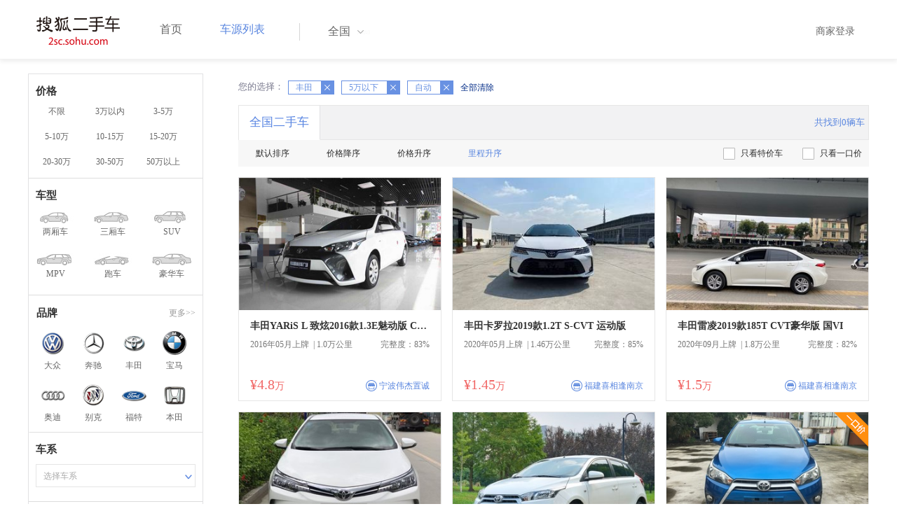

--- FILE ---
content_type: text/html;charset=UTF-8
request_url: https://2sc.sohu.com/brand_199/a0b0_5c0d0e0f1g0h4j0k0m0n0/
body_size: 68190
content:
<!DOCTYPE html PUBLIC "-//W3C//DTD XHTML 1.0 Transitional//EN"
        "http://www.w3.org/TR/xhtml1/DTD/xhtml1-transitional.dtd">
<html lang="zh">
<head>
    <meta http-equiv="Content-Type" content="text/html; charset=UTF-8">
    <meta charset="UTF-8">
    <meta http-equiv="X-UA-Compatible" content="IE=edge">
    <meta name="viewport" content="width=device-width, initial-scale=1">
    <title>【二手车报价|二手车价格】_搜狐二手车,诚信有保障!</title>
    <meta name="keywords" content="二手车价格,二手车报价,搜狐二手车"/>
    <meta name="description" content="搜狐二手车报价频道是中国最具人气和影响力的门户二手车报价网站,为您提供最专业的二手车报价,二手车价格信息。想了解二手车行情,就上搜狐二手车！"/>
    <link rel="shortcut icon" type="image/x-icon" href="/favicon.ico">
    <link rel="stylesheet" type="text/css"
          href="//m3.auto.itc.cn/car/theme/2sc/20150302/style/buycar/buycar-boots201505250947.css"/>
    <link rel="stylesheet" type="text/css"
          href="//m3.auto.itc.cn/car/theme/2sc/20150302/style/buycar/new-list20240104.css">
    <script type="text/javascript" src="//m3.auto.itc.cn/car/theme/2sc/20150302/js/jquery-1.11.2.js"></script>
    <script type="text/javascript">

</script>
</head>
<body class="body">
<!-- 导航栏 -->
<link rel="stylesheet" type="text/css" href="//m3.auto.itc.cn/car/theme/2sc/20150302/style/header170418.css"/>
<style>
    /**add 2015.7.14**/
    html,
    body {
        font-family: 'Microsoft YaHei', Tahoma, Verdana;
    }

    .yy_subwrap .lk2 {
        right: 160px;
    }

    .yy_subwrap {
        margin-top: 40px;
    }

    /**add 2015.7.14**/
</style>
<script>
    var pp = '-1';
    var ccc = '';
    var cityCode = '';
    var referid = '';
</script>

<!-- 导航栏 -->
<div class="navbar-wrapper">
    <div class="container">
        <nav class="navbar navbar-inverse navbar-static-top" role="navigation">
            <div class="container">
                <div class="navbar-header">
                    <h1 class="navbar-brand"><a href="/"><img
                                    src="//m3.auto.itc.cn/car/theme/2sc/20150302/images/logo.png" alt="搜狐二手车"></a></h1>
                </div>
                <div id="navbar">
                    <ul class="nav navbar-nav" role="menu">
                        <li >
                            <a href="/">首页</a>
                        </li>
                        <li class="active">
                            <a href="/buycar/">车源列表</a>
                        </li>
                    </ul>
                    <div class="city">
                        <div id="city-box" class="clearfix">
                            <span id="J_city_show" class="J_city">全国</span><i class="J_city"></i>
                        </div>
                        <div id="city-select-box" class="city-open">
                            <div class="city-wrap clearfix">
                                <div class="area-box" id="areabox">
                                    <div class="hot-city">

                                    </div>
                                    <div class="area-city">

                                    </div>
                                    <div style="display:none;" class="city-box"></div>
                                </div>
                            </div>
                        </div>
                    </div>
                    <div class="userview">
                        <div class="user">
                            <p>&nbsp;&nbsp;

                                <a href="https://2sc.sohu.com/ctb/" target="_blank">商家登录</a></p>
                        </div>

                    </div>
                </div>
            </div>

        </nav>
    </div>
</div>
<!--页面主体部分开始-->
<div id="listContain" class="wrap clearfix">
    <div id="list_wrap" class="wrap clearfix">
        <div class="navContainer">
            <div class="list_nav_contain">
                <div class="list_nav clearfix" style="">
                    <!-- 价格选择开始-->
                    <div class="list_nav_wrap nav_price toggle-nav" click_type="sale-prices">
                        <h1 class="list_nav_title ">
                            <label>价格</label>
                        </h1>

                        <div class="price-sc clearfix lab_block">
                            <a class="price-range "
                               href="/brand_199/a0b0c0d0e0f1g0h4j0k0m0n0/" title="不限">不限</a>
                            <a class="price-range "
                               href="/brand_199/a0b1c0d0e0f1g0h4j0k0m0n0/" title="3万以内">3万以内</a>
                            <a class="price-range "
                               href="/brand_199/a0b2c0d0e0f1g0h4j0k0m0n0/" title="3-5万">3-5万</a>
                            <a class="price-range "
                               href="/brand_199/a0b3c0d0e0f1g0h4j0k0m0n0/" title="5-10万">5-10万</a>
                            <a class="price-range "
                               href="/brand_199/a0b4c0d0e0f1g0h4j0k0m0n0/" title="10-15万">10-15万</a>
                            <a class="price-range "
                               href="/brand_199/a0b5c0d0e0f1g0h4j0k0m0n0/" title="15-20万">15-20万</a>
                            <a class="price-range "
                               href="/brand_199/a0b8c0d0e0f1g0h4j0k0m0n0/" title="20-30万">20-30万</a>
                            <a class="price-range "
                               href="/brand_199/a0b9c0d0e0f1g0h4j0k0m0n0/" title="30-50万">30-50万</a>
                            <a class="price-range "
                               href="/brand_199/a0b7c0d0e0f1g0h4j0k0m0n0/" title="50万以上">50万以上</a>
                        </div>
                    </div>
                    <!--价格选择结束-->
                    <!--级别选择开始-->
                    <div class="list_nav_wrap nav_type toggle-nav nav-model" click_type="sale-models">
                        <h1 class="list_nav_title">
                            <label>车型</label>
                        </h1>
                        <style type="text/css">
                            .car-modal-name.cur {
                                color: red;
                            }
                        </style>
                        <ul class="clearfix">
                            <li>
                                <a class="" href="/brand_199/a1b0_5c0d0e0f1g0h4j0k0m0n0/">
                                    <div class="car-modal-img model-threebox"></div>
                                    <span class="car-modal-name ">两厢车</span>
                                </a>
                            </li>
                            <li>
                                <a class="" href="/brand_199/a2b0_5c0d0e0f1g0h4j0k0m0n0/">
                                    <div class="car-modal-img model-doublebox"></div>
                                    <span class="car-modal-name ">三厢车</span>
                                </a>
                            </li>

                            <li>
                                <a class="" href="/brand_199/a8b0_5c0d0e0f1g0h4j0k0m0n0/">
                                    <div class="car-modal-img model-mpv" style=""></div>
                                    <span class="car-modal-name ">SUV</span>
                                </a>
                            </li>
                            <li>
                                <a class="" href="/brand_199/a7b0_5c0d0e0f1g0h4j0k0m0n0/">
                                    <div class="car-modal-img model-suv"></div>
                                    <span class="car-modal-name ">MPV</span>
                                </a>
                            </li>

                            <li>
                                <a class="" href="/brand_199/a13b0_5c0d0e0f1g0h4j0k0m0n0/">
                                    <div class="car-modal-img model-sportscar"></div>
                                    <span class="car-modal-name ">跑车</span>
                                </a>
                            </li>

                            <li>
                                <a class="" href="/brand_199/a6b0_5c0d0e0f1g0h4j0k0m0n0/">
                                    <div class="car-modal-img model-luxurycar"></div>
                                    <span class="car-modal-name ">豪华车</span>
                                </a>
                            </li>
                        </ul>
                    </div>
                    <!--级别选择结束-->

                    <!--品牌选择开始-->
                    <div class="list_nav_wrap nav_brand" id="brand-select">
                        <h1 class="list_nav_title clearfix">
                            <label>品牌</label>
                            <a id="brand_more_button" class="nav_list_more" href="javascript:void(0);" style="">更多&gt;&gt;</a>
                        </h1>
                        <ul id="brand-recomment" class="clearfix findall" click_type="sale-brands">
                            <li><a href="/brand_197/a0b0_5c0d0e0f1g0h4j0k0m0n0/"><img width="35px"
                                                           height="35px"
                                                           src="//m3.auto.itc.cn/car/theme/2sc/20150302/images/Volkswagen.png"
                                                           title="大众"/></a>大众
                            </li>
                            <li><a href="/brand_145/a0b0_5c0d0e0f1g0h4j0k0m0n0/"><img width="35px"
                                                           height="35px"
                                                           src="//m3.auto.itc.cn/car/theme/2sc/20150302/images/Mercedes1.png"
                                                           title="奔驰"/></a>奔驰
                            </li>
                            <li><a href="/brand_199/a0b0_5c0d0e0f1g0h4j0k0m0n0/"><img width="35px"
                                                           height="35px"
                                                           src="//m3.auto.itc.cn/car/theme/2sc/20150302/images/Toyota.png"
                                                           title="丰田"/></a>丰田
                            </li>
                            <li><a href="/brand_201/a0b0_5c0d0e0f1g0h4j0k0m0n0/"><img width="35px"
                                                           height="35px"
                                                           src="//m3.auto.itc.cn/car/theme/2sc/20150302/images/bmw.png"
                                                           title="宝马"/></a>宝马
                            </li>
                            <li><a href="/brand_191/a0b0_5c0d0e0f1g0h4j0k0m0n0/"><img width="35px"
                                                           height="35px"
                                                           src="//m3.auto.itc.cn/car/theme/2sc/20150302/images/Audi.png"
                                                           title="奥迪"/></a>奥迪
                            </li>
                            <li><a href="/brand_170/a0b0_5c0d0e0f1g0h4j0k0m0n0/"><img width="35px"
                                                           height="35px"
                                                           src="//m3.auto.itc.cn/car/theme/2sc/20150302/images/Buick.png"
                                                           title="别克"/></a>别克
                            </li>
                            <li><a href="/brand_184/a0b0_5c0d0e0f1g0h4j0k0m0n0/"><img width="35px"
                                                           height="35px"
                                                           src="//m3.auto.itc.cn/car/theme/2sc/20150302/images/Ford.png"
                                                           title="福特"/></a>福特
                            </li>
                            <li><a href="/brand_214/a0b0_5c0d0e0f1g0h4j0k0m0n0/"><img width="35px"
                                                           height="35px"
                                                           src="//m3.auto.itc.cn/car/theme/2sc/20150302/images/Honda.png"
                                                           title="本田"/></a>本田
                            </li>

                        </ul>

                        <!--品牌选择结束-->
                        <div id="brand_more" class="brand-more-div" style="display:none;">
                            <dl class="brand-list" style="display:list-item;list-style:none;" id="brand_more_list">
                            </dl>
                        </div>
                    </div>

                    <!--车系选择开始-->
                        <div id="model-select" class="list_nav_wrap nav_dis toggle-nav" click_type="sale-mileages">
                            <h1 class="list_nav_title">
                                <label>车系</label>
                            </h1>

                            <div style="margin-bottom:5px;" id="hostModelSelected"></div>
                            <div class="sc-option" id="model_option">
                                <div class="sc-option-hd" click_type="list-nav-distance">
                                    <div class="sc-option-content">选择车系</div>
                                </div>
                                <ul style="top: 25px;" class="sc-option-list" id="model_option_list">
                                </ul>
                            </div>
                        </div>


                    <!--里程选择开始-->
                    <div class="list_nav_wrap nav_dis toggle-nav">
                        <h1 class="list_nav_title"><label>里程</label></h1>

                        <div class="sc-option" id="mileage_option">
                            <div class="sc-option-hd">
                                <div class="sc-option-content">
                                                请选择里程数
                                </div>
                            </div>
                            <ul style="top: 25px;" class="sc-option-list" id="mileage_option_list">
                                <li>
                                    <a href="/brand_199/a0b0_5c0d0e0f1g0h4j0k0m0n0/"> 不限 </a>
                                </li>
                                <li>
                                    <a href="/brand_199/a0b0_5c1d0e0f1g0h4j0k0m0n0/"> 1万公里以内 </a>
                                </li>
                                <li>
                                    <a href="/brand_199/a0b0_5c2d0e0f1g0h4j0k0m0n0/"> 1-3万公里 </a>
                                </li>
                                <li>
                                    <a href="/brand_199/a0b0_5c3d0e0f1g0h4j0k0m0n0/"> 3-6万公里 </a>
                                </li>
                                <li>
                                    <a href="/brand_199/a0b0_5c4d0e0f1g0h4j0k0m0n0/"> 6-10万公里 </a>
                                </li>
                                <li>
                                    <a href="/brand_199/a0b0_5c5d0e0f1g0h4j0k0m0n0/"> 10万公里以上 </a>
                                </li>
                            </ul>
                        </div>
                    </div>
                    <!--里程选择结束-->

                    <!--车龄选择开始-->
                    <div class="list_nav_wrap nav_dis toggle-nav" click_type="sale-mileages"
                         style="display: block;"
                    >
                        <h1 class="list_nav_title">
                            <label>车龄</label>
                        </h1>

                        <div class="lab_block">
                            <a href="/brand_199/a0b0_5c0d0e0f1g0h4j0k0m0n0/"
                               class="cur">不限</a>
                            <a href="/brand_199/a0b0_5c0d1e0f1g0h4j0k0m0n0/"
                               > 1年以内 </a>
                            <a href="/brand_199/a0b0_5c0d2e0f1g0h4j0k0m0n0/"
                               > 1-3年 </a>
                            <a href="/brand_199/a0b0_5c0d3e0f1g0h4j0k0m0n0/"
                               > 3-5年 </a>
                            <a href="/brand_199/a0b0_5c0d4e0f1g0h4j0k0m0n0/"
                               > 5-8年 </a>
                            <a href="/brand_199/a0b0_5c0d5e0f1g0h4j0k0m0n0/"
                               > 8年以上</a>
                        </div>
                    </div>
                    <!--车龄选择结束-->
                    <!--排量 选择开始-->
                    <div class="list_nav_wrap nav_dis toggle-nav"
                         style="display: none;"
                         style="display: block;"
                    >
                        <h1 class="list_nav_title">
                            <label>排量</label>
                        </h1>

                        <div class="lab_block">
                            <a href="/brand_199/a0b0_5c0d0e0f1g0h4j0k0m0n0/"
                               class="cur"> 不限 </a>
                            <a href="/brand_199/a0b0_5c0d0e1f1g0h4j0k0m0n0/"
                               >1.0以下</a>
                            <a href="/brand_199/a0b0_5c0d0e2f1g0h4j0k0m0n0/"
                               >1.0-1.6L</a>
                            <a href="/brand_199/a0b0_5c0d0e3f1g0h4j0k0m0n0/"
                               >1.6-2.0L</a>
                            <a href="/brand_199/a0b0_5c0d0e4f1g0h4j0k0m0n0/"
                               >2.0-2.6L</a>
                            <a href="/brand_199/a0b0_5c0d0e5f1g0h4j0k0m0n0/"
                               >2.6L以上</a></div>
                    </div>
                    <!--排量选择结束-->
                    <!-- 选择开始-->
                    <div class="list_nav_wrap nav_dis toggle-nav"
                         style="display: none;"
                         style="display: block;"
                    >
                        <h1 class="list_nav_title">
                            <label>变速箱</label>
                        </h1>

                        <div class="lab_block">
                            <a href="/brand_199/a0b0_5c0d0e0f0g0h4j0k0m0n0/"
                               > 不限 </a>
                            <a href="/brand_199/a0b0_5c0d0e0f1g0h4j0k0m0n0/"
                               class="cur">自动</a>
                            <a href="/brand_199/a0b0_5c0d0e0f2g0h4j0k0m0n0/"
                               >手动</a>
                        </div>
                    </div>
                    <!--选择结束-->
                    <a href="javascript:void(0)" class="nav_close">高级筛选</a>
                </div>
            </div>
        </div>

        <!--车源显示主体部分开始-->
        <div class="list_main" click_type="sale-list">

            <!--已选择关键词开始-->
            <div class="car-nav select-center-filter" style="border:0px;background-color:white; margin-top:10px;">
                <dl class="item-filter filter-selected">
                    <dt class="filter-name" style="font-weight:normal;color:#7b7b8f;font-size:13px;">
                        您的选择：&nbsp;&nbsp;
                    </dt>
                    <dd class="filter-items">
                        <div>
                            <!-- 选择条件展示开始-->
                            <span id="searchSelected">
                              <!--地区城市选择-->
                              <!--品牌、车型选择-->
                                    <span class="link-remove">丰田
                                        <a href="/buycar/a0b0_5c0d0e0f1g0h4j0k0m0n0/">
                                            <i class="remove">X</i></a>
                                    </span>
                                <!--车型选择-->


                                <!-- 价格选择 -->
                                    <span class="link-remove">
                                        5万以下
                                        <a href="/brand_199/a0b0c0d0e0f1g0h4j0k0m0n0/"><i
                                                    class="remove">X</i></a></span>

                                <!--使用年限选择-->

                                <!--里程选择-->
                                <!--排量选择-->

                                <!--变速箱选择-->
                                    <span class="link-remove">
                                            自动
                                        <a href="/brand_199/a0b0_5c0d0e0f0g0h4j0k0m0n0/"><i
                                                    class="remove">X</i></a></span>

              </span> <a href="/buycar/"><span>全部清除</span></a>
                            <!-- 选择条件展示结束-->
                        </div>
                    </dd>
                </dl>
            </div>
            <!--已选择关键词结束-->

            <div class="car-nav box">
                <div class="hd">
                    <a class="menuOn" href="/buycar/">全国二手车</a>
                    <div class="totalCarsNum">
                        <span>共找到0辆车</span>
                    </div>
                </div>

                <div class="sort-filter-div">
                    <div class="r">
                        <a href="/brand_199/a0b0_5c0d0e0f1g0h4j0k0m0n2/">
                            只看特价车</a>
                        <a href="/brand_199/a0b0_5c0d0e0f1g0h4j0k0m0n1/">
                            只看一口价</a>
                    </div>
                    <a class="sort-filter" href="/brand_199/a0b0_5c0d0e0f1g0h0j0k0m0n0/"> <span
                                class="soft-filter-title ">默认排序</span> </a>
                    <a class="sort-filter" href="/brand_199/a0b0_5c0d0e0f1g0h1j0k0m0n0/"> <span
                                class="soft-filter-title ">价格降序</span> </a>
                    <a class="sort-filter" href="/brand_199/a0b0_5c0d0e0f1g0h2j0k0m0n0/"> <span
                                class="soft-filter-title ">价格升序</span> </a>
                    <a class="sort-filter" href="/brand_199/a0b0_5c0d0e0f1g0h4j0k0m0n0/"> <span
                                class="soft-filter-title current">里程升序</span> </a>
                </div>

                <div class="card-box clearfix car-wrap ">
                    <div class="carShow">
                        <!--list main begin-->
                                <div class="carsItem carItem">
                                    <a class="carImg" target="_blank" href="/buycar/carinfo_sohu_3119916.shtml">
                                        <img width="325px" height="215px" title="丰田YARiS L 致炫2016款1.3E魅动版 CVT"
                                             src="//590233ee4fbb3.cdn.sohucs.com/auto/1-auto222035115581379531504060029342_z320x210"
                                             style="display: inline;">
                                    </a>
                                    <a class="car-link" target="_blank" href="/buycar/carinfo_sohu_3119916.shtml">
                                        丰田YARiS L 致炫2016款1.3E魅动版 CVT
                                    </a>

                                    <div class="car-info">
                                        <p><span class="r">完整度：83%</span>
                                            2016年05月上牌
                                            &nbsp;|&nbsp;1.0万公里
                                        </p>
                                    </div>

                                    <div class="Carprice">
                                        <span class="rmb-symbol"><em>&yen;4.8</em>万</span>
                                        <span class="car-info-dealer">

                            <span class="info-item-type">商</span> 宁波伟杰置诚

                </span>
                                    </div>

                                </div>
                                <div class="carsItem carItem">
                                    <a class="carImg" target="_blank" href="/buycar/carinfo_sohu_6623337.shtml">
                                        <img width="325px" height="215px" title="丰田卡罗拉2019款1.2T S-CVT 运动版"
                                             src="//590233ee4fbb3.cdn.sohucs.com/auto/1-auto716418518202709401619760305763_z320x210"
                                             style="display: inline;">
                                    </a>
                                    <a class="car-link" target="_blank" href="/buycar/carinfo_sohu_6623337.shtml">
                                        丰田卡罗拉2019款1.2T S-CVT 运动版
                                    </a>

                                    <div class="car-info">
                                        <p><span class="r">完整度：85%</span>
                                            2020年05月上牌
                                            &nbsp;|&nbsp;1.46万公里
                                        </p>
                                    </div>

                                    <div class="Carprice">
                                        <span class="rmb-symbol"><em>&yen;1.45</em>万</span>
                                        <span class="car-info-dealer">

                            <span class="info-item-type">商</span> 福建喜相逢南京

                </span>
                                    </div>

                                </div>
                                <div class="carsItem carItem">
                                    <a class="carImg" target="_blank" href="/buycar/carinfo_sohu_6626523.shtml">
                                        <img width="325px" height="215px" title="丰田雷凌2019款185T CVT豪华版 国VI"
                                             src="//590233ee4fbb3.cdn.sohucs.com/auto/1-auto8177188878725841632368722131_z320x210"
                                             style="display: inline;">
                                    </a>
                                    <a class="car-link" target="_blank" href="/buycar/carinfo_sohu_6626523.shtml">
                                        丰田雷凌2019款185T CVT豪华版 国VI
                                    </a>

                                    <div class="car-info">
                                        <p><span class="r">完整度：82%</span>
                                            2020年09月上牌
                                            &nbsp;|&nbsp;1.8万公里
                                        </p>
                                    </div>

                                    <div class="Carprice">
                                        <span class="rmb-symbol"><em>&yen;1.5</em>万</span>
                                        <span class="car-info-dealer">

                            <span class="info-item-type">商</span> 福建喜相逢南京

                </span>
                                    </div>

                                </div>
                                <div class="carsItem carItem">
                                    <a class="carImg" target="_blank" href="/buycar/carinfo_sohu_6453692.shtml">
                                        <img width="325px" height="215px" title="丰田卡罗拉2017款改款 1.2T CVT GL"
                                             src="//590233ee4fbb3.cdn.sohucs.com/auto/1-auto2285756-6305193111574132588166_z320x210"
                                             style="display: inline;">
                                    </a>
                                    <a class="car-link" target="_blank" href="/buycar/carinfo_sohu_6453692.shtml">
                                        丰田卡罗拉2017款改款 1.2T CVT GL
                                    </a>

                                    <div class="car-info">
                                        <p><span class="r">完整度：100%</span>
                                            2017年01月上牌
                                            &nbsp;|&nbsp;3.0万公里
                                        </p>
                                    </div>

                                    <div class="Carprice">
                                        <span class="rmb-symbol"><em>&yen;4.8</em>万</span>
                                        <span class="car-info-dealer">

                            <span class="info-item-type">商</span> 宁波卓诚汽车

                </span>
                                    </div>

                                </div>
                                <div class="carsItem carItem">
                                    <a class="carImg" target="_blank" href="/buycar/carinfo_sohu_6403127.shtml">
                                        <img width="325px" height="215px" title="丰田YARiS L 致炫2014款1.5G 自动炫动版"
                                             src="//590233ee4fbb3.cdn.sohucs.com/auto/1-auto1959801-8512895901568173200577_z320x210"
                                             style="display: inline;">
                                    </a>
                                    <a class="car-link" target="_blank" href="/buycar/carinfo_sohu_6403127.shtml">
                                        丰田YARiS L 致炫2014款1.5G 自动炫动版
                                    </a>

                                    <div class="car-info">
                                        <p><span class="r">完整度：82%</span>
                                            2015年09月上牌
                                            &nbsp;|&nbsp;3.0万公里
                                        </p>
                                    </div>

                                    <div class="Carprice">
                                        <span class="rmb-symbol"><em>&yen;1.8</em>万</span>
                                        <span class="car-info-dealer">

                            <span class="info-item-type">商</span> 宁波收吧收吧

                </span>
                                    </div>

                                </div>
                                <div class="carsItem carItem">
                                        <span class="price_one">一口价</span>
                                    <a class="carImg" target="_blank" href="/buycar/carinfo_sohu_6603289.shtml">
                                        <img width="325px" height="215px" title="丰田YARiS L 致炫2014款1.5G 自动炫动版"
                                             src="//590233ee4fbb3.cdn.sohucs.com/auto/1-auto6027945-6822970001597416943441_z320x210"
                                             style="display: inline;">
                                    </a>
                                    <a class="car-link" target="_blank" href="/buycar/carinfo_sohu_6603289.shtml">
                                        丰田YARiS L 致炫2014款1.5G 自动炫动版
                                    </a>

                                    <div class="car-info">
                                        <p><span class="r">完整度：97%</span>
                                            2014年02月上牌
                                            &nbsp;|&nbsp;3.95万公里
                                        </p>
                                    </div>

                                    <div class="Carprice">
                                        <span class="rmb-symbol"><em>&yen;4.38</em>万</span>
                                        <span class="car-info-dealer">

                            <span class="info-item-type">商</span> 宁波昇达二手车

                </span>
                                    </div>

                                </div>
                                <div class="carsItem carItem">
                                    <a class="carImg" target="_blank" href="/buycar/carinfo_sohu_6295373.shtml">
                                        <img width="325px" height="215px" title="丰田威驰2014款1.5L 自动智臻版"
                                             src="//590233ee4fbb3.cdn.sohucs.com/auto/1-auto3163820-1074259421556432803075_z320x210"
                                             style="display: inline;">
                                    </a>
                                    <a class="car-link" target="_blank" href="/buycar/carinfo_sohu_6295373.shtml">
                                        丰田威驰2014款1.5L 自动智臻版
                                    </a>

                                    <div class="car-info">
                                        <p><span class="r">完整度：97%</span>
                                            2015年09月上牌
                                            &nbsp;|&nbsp;4.2万公里
                                        </p>
                                    </div>

                                    <div class="Carprice">
                                        <span class="rmb-symbol"><em>&yen;4.88</em>万</span>
                                        <span class="car-info-dealer">

                            <span class="info-item-type">商</span> 宁波收吧收吧

                </span>
                                    </div>

                                </div>
                                <div class="carsItem carItem">
                                    <a class="carImg" target="_blank" href="/buycar/carinfo_sohu_6165595.shtml">
                                        <img width="325px" height="215px" title="丰田花冠EX2013款1.6L 自动豪华版"
                                             src="//590233ee4fbb3.cdn.sohucs.com/auto/1-auto584735317067115961541212824589_z320x210"
                                             style="display: inline;">
                                    </a>
                                    <a class="car-link" target="_blank" href="/buycar/carinfo_sohu_6165595.shtml">
                                        丰田花冠EX2013款1.6L 自动豪华版
                                    </a>

                                    <div class="car-info">
                                        <p><span class="r">完整度：100%</span>
                                            2013年05月上牌
                                            &nbsp;|&nbsp;4.5万公里
                                        </p>
                                    </div>

                                    <div class="Carprice">
                                        <span class="rmb-symbol"><em>&yen;4.76</em>万</span>
                                        <span class="car-info-dealer">

                            <span class="info-item-type">商</span> 宁波优驰乐途

                </span>
                                    </div>

                                </div>
                                <div class="carsItem carItem">
                                    <a class="carImg" target="_blank" href="/buycar/carinfo_sohu_6571970.shtml">
                                        <img width="325px" height="215px" title="丰田卡罗拉2008款1.8L GL-i 自动 天窗特别版"
                                             src="//590233ee4fbb3.cdn.sohucs.com/auto/1-auto15432861804201221593659385505_z320x210"
                                             style="display: inline;">
                                    </a>
                                    <a class="car-link" target="_blank" href="/buycar/carinfo_sohu_6571970.shtml">
                                        丰田卡罗拉2008款1.8L GL-i 自动 天窗特别版
                                    </a>

                                    <div class="car-info">
                                        <p><span class="r">完整度：82%</span>
                                            2009年01月上牌
                                            &nbsp;|&nbsp;5.0万公里
                                        </p>
                                    </div>

                                    <div class="Carprice">
                                        <span class="rmb-symbol"><em>&yen;4.28</em>万</span>
                                        <span class="car-info-dealer">

                            <span class="info-item-type">商</span> 宁波伟杰置诚

                </span>
                                    </div>

                                </div>
                                <div class="carsItem carItem">
                                    <a class="carImg" target="_blank" href="/buycar/carinfo_sohu_6395614.shtml">
                                        <img width="325px" height="215px" title="丰田威驰2014款1.5L 自动智臻版"
                                             src="//590233ee4fbb3.cdn.sohucs.com/auto/1-auto290794220869459371567480010143_z320x210"
                                             style="display: inline;">
                                    </a>
                                    <a class="car-link" target="_blank" href="/buycar/carinfo_sohu_6395614.shtml">
                                        丰田威驰2014款1.5L 自动智臻版
                                    </a>

                                    <div class="car-info">
                                        <p><span class="r">完整度：85%</span>
                                            2014年06月上牌
                                            &nbsp;|&nbsp;5.0万公里
                                        </p>
                                    </div>

                                    <div class="Carprice">
                                        <span class="rmb-symbol"><em>&yen;4.78</em>万</span>
                                        <span class="car-info-dealer">

                            <span class="info-item-type">商</span> 宁波收吧收吧

                </span>
                                    </div>

                                </div>
                                <div class="carsItem carItem">
                                    <a class="carImg" target="_blank" href="/buycar/carinfo_sohu_6313210.shtml">
                                        <img width="325px" height="215px" title="丰田威驰2014款1.3L 自动型尚版 "
                                             src="//590233ee4fbb3.cdn.sohucs.com/auto/1-auto397010511394439081558507395252_z320x210"
                                             style="display: inline;">
                                    </a>
                                    <a class="car-link" target="_blank" href="/buycar/carinfo_sohu_6313210.shtml">
                                        丰田威驰2014款1.3L 自动型尚版 
                                    </a>

                                    <div class="car-info">
                                        <p><span class="r">完整度：85%</span>
                                            2014年08月上牌
                                            &nbsp;|&nbsp;5.0万公里
                                        </p>
                                    </div>

                                    <div class="Carprice">
                                        <span class="rmb-symbol"><em>&yen;4.5</em>万</span>
                                        <span class="car-info-dealer">

                            <span class="info-item-type">商</span> 宁波三良二手车

                </span>
                                    </div>

                                </div>
                                <div class="carsItem carItem">
                                    <a class="carImg" target="_blank" href="/buycar/carinfo_sohu_6312256.shtml">
                                        <img width="325px" height="215px" title="丰田雅力士2011款1.6E 自动魅动版"
                                             src="//590233ee4fbb3.cdn.sohucs.com/auto/1-auto908725220491337011558417452128_z320x210"
                                             style="display: inline;">
                                    </a>
                                    <a class="car-link" target="_blank" href="/buycar/carinfo_sohu_6312256.shtml">
                                        丰田雅力士2011款1.6E 自动魅动版
                                    </a>

                                    <div class="car-info">
                                        <p><span class="r">完整度：67%</span>
                                            2013年08月上牌
                                            &nbsp;|&nbsp;5.0万公里
                                        </p>
                                    </div>

                                    <div class="Carprice">
                                        <span class="rmb-symbol"><em>&yen;4.88</em>万</span>
                                        <span class="car-info-dealer">

                            <span class="info-item-type">商</span> 宁波收吧收吧

                </span>
                                    </div>

                                </div>
                                <div class="carsItem carItem">
                                    <a class="carImg" target="_blank" href="/buycar/carinfo_sohu_6537303.shtml">
                                        <img width="325px" height="215px" title="丰田YARiS L 致炫2014款1.3E 自动魅动版"
                                             src="//590233ee4fbb3.cdn.sohucs.com/auto/1-auto417245510266118011589530763195_z320x210"
                                             style="display: inline;">
                                    </a>
                                    <a class="car-link" target="_blank" href="/buycar/carinfo_sohu_6537303.shtml">
                                        丰田YARiS L 致炫2014款1.3E 自动魅动版
                                    </a>

                                    <div class="car-info">
                                        <p><span class="r">完整度：100%</span>
                                            2014年05月上牌
                                            &nbsp;|&nbsp;6.6万公里
                                        </p>
                                    </div>

                                    <div class="Carprice">
                                        <span class="rmb-symbol"><em>&yen;4.9</em>万</span>
                                        <span class="car-info-dealer">

                            <span class="info-item-type">商</span> 兰州至爱二手车

                </span>
                                    </div>

                                </div>
                                <div class="carsItem carItem">
                                        <span class="price_one">一口价</span>
                                    <a class="carImg" target="_blank" href="/buycar/carinfo_sohu_6590148.shtml">
                                        <img width="325px" height="215px" title="丰田威驰2014款1.5L 自动智臻版"
                                             src="//590233ee4fbb3.cdn.sohucs.com/auto/1-auto511866610893823381595745251253_z320x210"
                                             style="display: inline;">
                                    </a>
                                    <a class="car-link" target="_blank" href="/buycar/carinfo_sohu_6590148.shtml">
                                        丰田威驰2014款1.5L 自动智臻版
                                    </a>

                                    <div class="car-info">
                                        <p><span class="r">完整度：85%</span>
                                            2014年03月上牌
                                            &nbsp;|&nbsp;6.8万公里
                                        </p>
                                    </div>

                                    <div class="Carprice">
                                        <span class="rmb-symbol"><em>&yen;4.1</em>万</span>
                                        <span class="car-info-dealer">

                            <span class="info-item-type">商</span> 宁波松宝汽车

                </span>
                                    </div>

                                </div>
                                <div class="carsItem carItem">
                                        <span class="price_one">一口价</span>
                                    <a class="carImg" target="_blank" href="/buycar/carinfo_sohu_6582675.shtml">
                                        <img width="325px" height="215px" title="丰田卡罗拉2014款1.6L CVT GL-i "
                                             src="//590233ee4fbb3.cdn.sohucs.com/auto/1-auto658464916781594891594870853420_z320x210"
                                             style="display: inline;">
                                    </a>
                                    <a class="car-link" target="_blank" href="/buycar/carinfo_sohu_6582675.shtml">
                                        丰田卡罗拉2014款1.6L CVT GL-i 
                                    </a>

                                    <div class="car-info">
                                        <p><span class="r">完整度：100%</span>
                                            2014年04月上牌
                                            &nbsp;|&nbsp;6.8万公里
                                        </p>
                                    </div>

                                    <div class="Carprice">
                                        <span class="rmb-symbol"><em>&yen;3.3</em>万</span>
                                        <span class="car-info-dealer">

                            <span class="info-item-type">商</span> 宁波松宝汽车

                </span>
                                    </div>

                                </div>
                                <div class="carsItem carItem">
                                    <a class="carImg" target="_blank" href="/buycar/carinfo_sohu_6607319.shtml">
                                        <img width="325px" height="215px" title="丰田雅力士2008款1.3E 自动舒适版"
                                             src="//590233ee4fbb3.cdn.sohucs.com/auto/1-auto841960710267886871597915923347_z320x210"
                                             style="display: inline;">
                                    </a>
                                    <a class="car-link" target="_blank" href="/buycar/carinfo_sohu_6607319.shtml">
                                        丰田雅力士2008款1.3E 自动舒适版
                                    </a>

                                    <div class="car-info">
                                        <p><span class="r">完整度：100%</span>
                                            2009年03月上牌
                                            &nbsp;|&nbsp;7.0万公里
                                        </p>
                                    </div>

                                    <div class="Carprice">
                                        <span class="rmb-symbol"><em>&yen;3.85</em>万</span>
                                        <span class="car-info-dealer">

                            <span class="info-item-type">商</span> 兰州至爱二手车

                </span>
                                    </div>

                                </div>
                                <div class="carsItem carItem">
                                    <a class="carImg" target="_blank" href="/buycar/carinfo_sohu_6300394.shtml">
                                        <img width="325px" height="215px" title="丰田凯美瑞2009款240G 豪华版"
                                             src="//590233ee4fbb3.cdn.sohucs.com/auto/1-auto1871184-8241035341557208092342_z320x210"
                                             style="display: inline;">
                                    </a>
                                    <a class="car-link" target="_blank" href="/buycar/carinfo_sohu_6300394.shtml">
                                        丰田凯美瑞2009款240G 豪华版
                                    </a>

                                    <div class="car-info">
                                        <p><span class="r">完整度：79%</span>
                                            2009年09月上牌
                                            &nbsp;|&nbsp;7.0万公里
                                        </p>
                                    </div>

                                    <div class="Carprice">
                                        <span class="rmb-symbol"><em>&yen;4.5</em>万</span>
                                        <span class="car-info-dealer">

                            <span class="info-item-type">商</span> 宁波三良二手车

                </span>
                                    </div>

                                </div>
                                <div class="carsItem carItem">
                                    <a class="carImg" target="_blank" href="/buycar/carinfo_sohu_1573701.shtml">
                                        <img width="325px" height="215px" title="丰田卡罗拉2008款1.8L GL-i 自动 天窗特别版"
                                             src="//590233ee4fbb3.cdn.sohucs.com/auto/1-auto85c136ac5b7143a9bd6f5a05ec90d83f_z320x210"
                                             style="display: inline;">
                                    </a>
                                    <a class="car-link" target="_blank" href="/buycar/carinfo_sohu_1573701.shtml">
                                        丰田卡罗拉2008款1.8L GL-i 自动 天窗特别版
                                    </a>

                                    <div class="car-info">
                                        <p><span class="r">完整度：100%</span>
                                            2008年11月上牌
                                            &nbsp;|&nbsp;7.0万公里
                                        </p>
                                    </div>

                                    <div class="Carprice">
                                        <span class="rmb-symbol"><em>&yen;4.28</em>万</span>
                                        <span class="car-info-dealer">

                            <span class="info-item-type">商</span> 宁波伟杰置诚

                </span>
                                    </div>

                                </div>
                                <div class="carsItem carItem">
                                    <a class="carImg" target="_blank" href="/buycar/carinfo_sohu_6613347.shtml">
                                        <img width="325px" height="215px" title="丰田花冠EX2013款1.6L 自动卓越版"
                                             src="//590233ee4fbb3.cdn.sohucs.com/auto/1-auto4956321-1564484041598752041282_z320x210"
                                             style="display: inline;">
                                    </a>
                                    <a class="car-link" target="_blank" href="/buycar/carinfo_sohu_6613347.shtml">
                                        丰田花冠EX2013款1.6L 自动卓越版
                                    </a>

                                    <div class="car-info">
                                        <p><span class="r">完整度：85%</span>
                                            2013年03月上牌
                                            &nbsp;|&nbsp;8.0万公里
                                        </p>
                                    </div>

                                    <div class="Carprice">
                                        <span class="rmb-symbol"><em>&yen;2.25</em>万</span>
                                        <span class="car-info-dealer">

                            <span class="info-item-type">商</span> 宁波松宝汽车

                </span>
                                    </div>

                                </div>
                                <div class="carsItem carItem">
                                        <span class="price_one">一口价</span>
                                    <a class="carImg" target="_blank" href="/buycar/carinfo_sohu_6582754.shtml">
                                        <img width="325px" height="215px" title="丰田威驰2011款1.6L GL-i 天窗版 AT "
                                             src="//590233ee4fbb3.cdn.sohucs.com/auto/1-auto2984391-9350457311594874880869_z320x210"
                                             style="display: inline;">
                                    </a>
                                    <a class="car-link" target="_blank" href="/buycar/carinfo_sohu_6582754.shtml">
                                        丰田威驰2011款1.6L GL-i 天窗版 AT 
                                    </a>

                                    <div class="car-info">
                                        <p><span class="r">完整度：85%</span>
                                            2011年03月上牌
                                            &nbsp;|&nbsp;8.0万公里
                                        </p>
                                    </div>

                                    <div class="Carprice">
                                        <span class="rmb-symbol"><em>&yen;2</em>万</span>
                                        <span class="car-info-dealer">

                            <span class="info-item-type">商</span> 宁波松宝汽车

                </span>
                                    </div>

                                </div>
                                <div class="carsItem carItem">
                                    <a class="carImg" target="_blank" href="/buycar/carinfo_sohu_6335172.shtml">
                                        <img width="325px" height="215px" title="丰田雅力士2011款1.6G 自动炫动版"
                                             src="//590233ee4fbb3.cdn.sohucs.com/auto/1-auto3511022-3713726441561084601675_z320x210"
                                             style="display: inline;">
                                    </a>
                                    <a class="car-link" target="_blank" href="/buycar/carinfo_sohu_6335172.shtml">
                                        丰田雅力士2011款1.6G 自动炫动版
                                    </a>

                                    <div class="car-info">
                                        <p><span class="r">完整度：82%</span>
                                            2010年06月上牌
                                            &nbsp;|&nbsp;8.0万公里
                                        </p>
                                    </div>

                                    <div class="Carprice">
                                        <span class="rmb-symbol"><em>&yen;3.8</em>万</span>
                                        <span class="car-info-dealer">

                            <span class="info-item-type">商</span> 宁波江东格调

                </span>
                                    </div>

                                </div>
                                <div class="carsItem carItem">
                                        <span class="price_one">一口价</span>
                                    <a class="carImg" target="_blank" href="/buycar/carinfo_sohu_6628158.shtml">
                                        <img width="325px" height="215px" title="丰田威驰2014款1.3L 自动型尚版 "
                                             src="//590233ee4fbb3.cdn.sohucs.com/auto/1-auto592750515651640422824807_z320x210"
                                             style="display: inline;">
                                    </a>
                                    <a class="car-link" target="_blank" href="/buycar/carinfo_sohu_6628158.shtml">
                                        丰田威驰2014款1.3L 自动型尚版 
                                    </a>

                                    <div class="car-info">
                                        <p><span class="r">完整度：100%</span>
                                            2015年01月上牌
                                            &nbsp;|&nbsp;9.0万公里
                                        </p>
                                    </div>

                                    <div class="Carprice">
                                        <span class="rmb-symbol"><em>&yen;4.98</em>万</span>
                                        <span class="car-info-dealer">

                            <span class="info-item-type">商</span> 东莞骏鸣广汽丰田

                </span>
                                    </div>

                                </div>
                                <div class="carsItem carItem">
                                    <a class="carImg" target="_blank" href="/buycar/carinfo_sohu_6288642.shtml">
                                        <img width="325px" height="215px" title="丰田卡罗拉2012款炫装版 1.6L 自动GL "
                                             src="//590233ee4fbb3.cdn.sohucs.com/auto/1-auto5183696-17943947691555654989146_z320x210"
                                             style="display: inline;">
                                    </a>
                                    <a class="car-link" target="_blank" href="/buycar/carinfo_sohu_6288642.shtml">
                                        丰田卡罗拉2012款炫装版 1.6L 自动GL 
                                    </a>

                                    <div class="car-info">
                                        <p><span class="r">完整度：67%</span>
                                            2013年01月上牌
                                            &nbsp;|&nbsp;9.0万公里
                                        </p>
                                    </div>

                                    <div class="Carprice">
                                        <span class="rmb-symbol"><em>&yen;4.33</em>万</span>
                                        <span class="car-info-dealer">

                            <span class="info-item-type">商</span> 宁波三良二手车

                </span>
                                    </div>

                                </div>
                                <div class="carsItem carItem">
                                        <span class="price_one">一口价</span>
                                    <a class="carImg" target="_blank" href="/buycar/carinfo_sohu_6582677.shtml">
                                        <img width="325px" height="215px" title="丰田凯美瑞2010款240G 豪华版"
                                             src="//590233ee4fbb3.cdn.sohucs.com/auto/1-auto5531809-14051331071594870997314_z320x210"
                                             style="display: inline;">
                                    </a>
                                    <a class="car-link" target="_blank" href="/buycar/carinfo_sohu_6582677.shtml">
                                        丰田凯美瑞2010款240G 豪华版
                                    </a>

                                    <div class="car-info">
                                        <p><span class="r">完整度：85%</span>
                                            2010年03月上牌
                                            &nbsp;|&nbsp;9.5万公里
                                        </p>
                                    </div>

                                    <div class="Carprice">
                                        <span class="rmb-symbol"><em>&yen;3.5</em>万</span>
                                        <span class="car-info-dealer">

                            <span class="info-item-type">商</span> 宁波松宝汽车

                </span>
                                    </div>

                                </div>

                        <!--list main end-->
                    </div>

                    <!--分页开始-->
                    <div class="list-pager" style="clear:both;">
                            <div class="nodatetip"><p>抱歉根据您的搜索条件没有搜索到车源，您可以放宽您的条件重新搜索。</div>
                    </div>
                </div>
            </div>
        </div>
    </div>

<link rel="stylesheet" type="text/css" href="//m3.auto.itc.cn/car/theme/2sc/20150302/style/foot.css"/>
<div class="footer">


    <div class="container">
        <div class="linktitle"><span>友情链接</span></div>

        <div class="links">
            <ul class="link">
                <li><a href="http://auto.sohu.com/" target=_blank>搜狐汽车</a></li>
                <li><a href="http://www.niuche.com/" target="_blank">牛车网</a></li>
                <li><a href="http://www.vin114.net/" target=_blank>力洋VIN识别</a></li>
                <li><a href="http://www.jxedt.com/" target="_blank">驾校一点通</a></li>

            </ul>
            <ul class="link">
                <li><a href="http://www.qc188.com/" target=_blank>汽车江湖网</a></li>
                <li><a href="http://www.zyue.com/" target=_blank>众悦学车网</a></li>
                <li><a href="http://www.auto18.com/" target=_blank>中国汽车交易网</a></li>
                <li><a href="http://beijing.liebiao.com/ershouche/" target="_blank">列表网</a></li>
            </ul>
            <ul class="link">

                <li><a href="http://www.gaibar.com/" target="_blank">改吧汽车改装网</a></li>
                <li><a href="http://www.carjob.com.cn/" target=_blank>汽车人才网</a></li>
                <li><a href="http://www.ddc.net.cn/" target=_blank>电动汽车</a></li>
                <li><a href="http://www.cnpickups.com/" target=_blank>皮卡网</a></li>

            </ul>
            <ul class="link">
                <li><a href="http://www.kuparts.com/" target="_blank">酷配网</a></li>
                <li><a href="http://www.ocar.tv/" target="_blank">改装网</a></li>
                <li><a href="http://www.ln2car.com/" target=_blank>辽宁二手车网</a></li>
                <li><a href="http://auto.poco.cn/" target=_blank>POCO汽车网</a></li>
            </ul>
            <ul class="link">

                <li><a href="http://www.che300.com/" target="_blank">车300</a></li>
                <li><a href="http://www.16888.com/" target=_blank>车主之家</a></li>
                <li><a href="http://www.12365auto.com/" target=_blank>车质网</a></li>
                <li><a href="http://www.evtimes.cn/" target=_blank>电动车时代网</a></li>

            </ul>
            <ul class="link">

                <li><a href="http://2sc.sohu.com/sell/" target="_blank">我要卖车</a></li>
                <li><a href="http://www.chexun.com/" target=_blank>车讯网</a></li>
                <li><a href="http://www.chevip.com/" target=_blank>车唯网</a></li>
                <li><a href="http://www.zuzuche.com/" target=_blank>租车</a></li>

            </ul>
            <ul class="link">
                <li><a href="http://www.jingzhengu.com/" target="_blank">精真估</a></li>
                <li><a href="http://www.weizhang.cn/" target=_blank>驾驶证扣分查询</a></li>
                <li><a href="http://www.mycar168.com/" target=_blank>汽车大世界</a></li>


            </ul>
        </div>

    </div>



</div>
<div class="footer">
    <div class="container"><hr style="border-top: 1px solid #646464; width: 1200px;">

        <div class="foot-wrapper">

                <div class="relation"><span>合作伙伴</span></div>
                <a href="http://www.cada.cn/" target="_blank"><img src="//m3.auto.itc.cn/car/theme/2sc/20150302/images/xiehui_logo.png" alt="中国汽车流通协会"></a>
                <a href="http://xing.cada.cn/" target="_blank"><img src="http://i0.itc.cn/20180111/36fe_ae87bb0a_d32e_1be0_f2fd_5acb77bacc6b_1.jpg" alt="行认证"></a>
                <a href="http://www.cadcc.com.cn/" target="_blank"><img src="http://i0.itc.cn/20180110/36fe_dff4cf38_ad51_9d10_1544_85f3db4adb17_1.jpg" alt="全国工商联"></a>
        </div>


    </div>
</div>

<div id="footer">
    <hr style="border-top: 1px solid #646464; width: 1200px; margin-top: 0px;">
    <div class="usedCar-footer">
        <a href="//pinyin.sogou.com/" target="_blank" rel="nofollow">搜狗输入法</a>
        - <a href="//pay.sohu.com/" target="_blank" rel="nofollow">支付中心</a>
        - <a href="//hr.sohu.com" target="_blank" rel="nofollow">搜狐招聘</a>
        - <a href="//ad.sohu.com/" target="_blank" rel="nofollow">广告服务</a>
        - <a href="//corp.sohu.com/s2006/contactus/" target="_blank" rel="nofollow">联系方式</a>
        - <a href="//m.sohu.com/xchannel/TURBd01EQXdNekky" target="_blank" rel="nofollow">保护隐私权</a>
        - <a href="//investors.sohu.com/" target="_blank" rel="nofollow">About SOHU</a>
        - <a href="//corp.sohu.com/indexcn.shtml" target="_blank" rel="nofollow">公司介绍</a>
        <br>Copyright <span class="fontArial">©</span>
        <script>
            document.write((new Date()).getFullYear())
        </script> Sohu.com Inc. All Rights Reserved. 搜狐公司
        <span class="unline"><a href="http://corp.sohu.com/s2007/copyright/" target="_blank" rel="nofollow">版权所有</a></span>
        <br>搜狐不良信息举报邮箱：<a href="mailto:jubao@contact.sohu.com">jubaosohu@sohu-inc.com</a>
    </div>
</div>
<div style="display:none;">
    <script type="text/javascript">
        function logout(){
            document.location.href="//passport.sohu.com/sso/logout_js.jsp?s="+(new Date()).getTime() + "&ru="+document.location.href;
        }
    </script>
    <script src="//js.sohu.com/pv.js"></script>
</div>
    <script>
        var _provinceId = '';
        var _cprovince = '';
        var _ccity = '';
        var _ccityEN = '';
        var type = '0';
        var _brandId = '199';
        var _modelId = '';
        var mileage = '0';
        var price = '0_5';
        var pailiang = '0';
        var foldIndex = 4;
        var purl_province = "";
        var purl_city = "";
        var _provinceUrl = "";
        var _cityUrl = "/buycar/";
    </script>
    <script type="text/javascript" src="//m3.auto.itc.cn/car/theme/2sc/wap2015/js/pro_city1228_2.js"></script>
    <script type="text/javascript" src="//m3.auto.itc.cn/car/theme/2sc/20150302/js/jquery-ui.min.js"></script>
    <script type="text/javascript" src="//s.auto.itc.cn/pc-db/static/js/auto170117.js"></script>
    <script type="text/javascript" src="//s.auto.itc.cn/pc-db/static/js/base_new_v2.js"></script>
    <script type="text/javascript"
            src="//s.auto.itc.cn/pc-db/static/js/buycar/buy_car_v2.js"></script>
</body>

</html>
